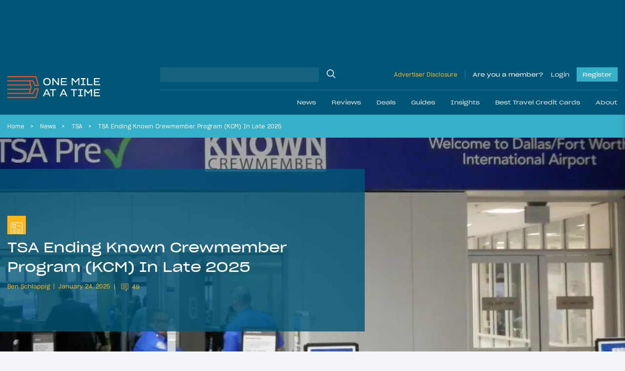

--- FILE ---
content_type: application/javascript; charset=utf-8
request_url: https://fundingchoicesmessages.google.com/f/AGSKWxXU0VdOWvlhJ215G-44e6XbilIpm27Sybb1JpQOiqf-EcyImDRNhXMayFyuZOk01HcLBW7a-DZtj7E1KWIO2tcsoQ_uHMWw_L4Mde34VasRIJf8jxV9BajWJNcNe5HKgczM-XL09EcVi2TDDCcFiZUE0frvUW2z44rFJ78XNZ5OCdW2B43kdgekEfvX/__skyscraper160x600./scripts/zanox-/ads/300._advert_vert/ad-choices-
body_size: -1289
content:
window['a0af4376-1531-4c06-8843-6d0a316008e0'] = true;